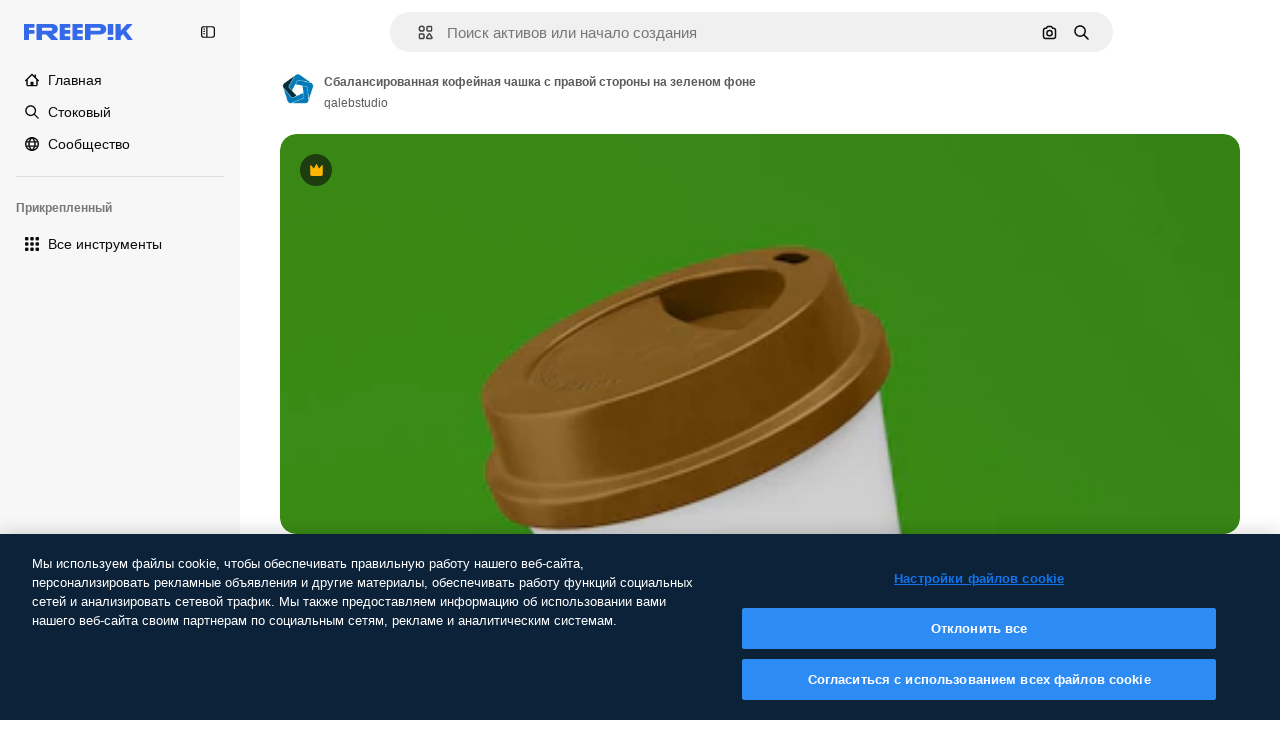

--- FILE ---
content_type: text/javascript
request_url: https://static.cdnpk.net/_next/static/chunks/679-cf03cdd0b2cc2f03.js
body_size: 11072
content:
!function(){try{var e="undefined"!=typeof window?window:"undefined"!=typeof global?global:"undefined"!=typeof self?self:{},t=(new e.Error).stack;t&&(e._sentryDebugIds=e._sentryDebugIds||{},e._sentryDebugIds[t]="c0a4fb15-9044-4e27-8329-5e9cb0cc3a6f",e._sentryDebugIdIdentifier="sentry-dbid-c0a4fb15-9044-4e27-8329-5e9cb0cc3a6f")}catch(e){}}();"use strict";(self.webpackChunk_N_E=self.webpackChunk_N_E||[]).push([[679],{40744:function(e,t,n){n.d(t,{x7:function(){return en},Me:function(){return q},oo:function(){return ei},RR:function(){return U},Cp:function(){return et},dr:function(){return er},cv:function(){return Q},uY:function(){return G},dp:function(){return ee}});let r=["top","right","bottom","left"],i=Math.min,o=Math.max,l=Math.round,a=Math.floor,f=e=>({x:e,y:e}),u={left:"right",right:"left",bottom:"top",top:"bottom"},c={start:"end",end:"start"};function s(e,t){return"function"==typeof e?e(t):e}function d(e){return e.split("-")[0]}function p(e){return e.split("-")[1]}function h(e){return"x"===e?"y":"x"}function m(e){return"y"===e?"height":"width"}let g=new Set(["top","bottom"]);function w(e){return g.has(d(e))?"y":"x"}function y(e){return e.replace(/start|end/g,e=>c[e])}let x=["left","right"],v=["right","left"],b=["top","bottom"],R=["bottom","top"];function A(e){return e.replace(/left|right|bottom|top/g,e=>u[e])}function P(e){return"number"!=typeof e?{top:0,right:0,bottom:0,left:0,...e}:{top:e,right:e,bottom:e,left:e}}function S(e){let{x:t,y:n,width:r,height:i}=e;return{width:r,height:i,top:n,left:t,right:t+r,bottom:n+i,x:t,y:n}}function E(e,t,n){let r,{reference:i,floating:o}=e,l=w(t),a=h(w(t)),f=m(a),u=d(t),c="y"===l,s=i.x+i.width/2-o.width/2,g=i.y+i.height/2-o.height/2,y=i[f]/2-o[f]/2;switch(u){case"top":r={x:s,y:i.y-o.height};break;case"bottom":r={x:s,y:i.y+i.height};break;case"right":r={x:i.x+i.width,y:g};break;case"left":r={x:i.x-o.width,y:g};break;default:r={x:i.x,y:i.y}}switch(p(t)){case"start":r[a]-=y*(n&&c?-1:1);break;case"end":r[a]+=y*(n&&c?-1:1)}return r}let C=async(e,t,n)=>{let{placement:r="bottom",strategy:i="absolute",middleware:o=[],platform:l}=n,a=o.filter(Boolean),f=await (null==l.isRTL?void 0:l.isRTL(t)),u=await l.getElementRects({reference:e,floating:t,strategy:i}),{x:c,y:s}=E(u,r,f),d=r,p={},h=0;for(let n=0;n<a.length;n++){let{name:o,fn:m}=a[n],{x:g,y:w,data:y,reset:x}=await m({x:c,y:s,initialPlacement:r,placement:d,strategy:i,middlewareData:p,rects:u,platform:l,elements:{reference:e,floating:t}});c=null!=g?g:c,s=null!=w?w:s,p={...p,[o]:{...p[o],...y}},x&&h<=50&&(h++,"object"==typeof x&&(x.placement&&(d=x.placement),x.rects&&(u=!0===x.rects?await l.getElementRects({reference:e,floating:t,strategy:i}):x.rects),{x:c,y:s}=E(u,d,f)),n=-1)}return{x:c,y:s,placement:d,strategy:i,middlewareData:p}};async function O(e,t){var n;void 0===t&&(t={});let{x:r,y:i,platform:o,rects:l,elements:a,strategy:f}=e,{boundary:u="clippingAncestors",rootBoundary:c="viewport",elementContext:d="floating",altBoundary:p=!1,padding:h=0}=s(t,e),m=P(h),g=a[p?"floating"===d?"reference":"floating":d],w=S(await o.getClippingRect({element:null==(n=await (null==o.isElement?void 0:o.isElement(g)))||n?g:g.contextElement||await (null==o.getDocumentElement?void 0:o.getDocumentElement(a.floating)),boundary:u,rootBoundary:c,strategy:f})),y="floating"===d?{x:r,y:i,width:l.floating.width,height:l.floating.height}:l.reference,x=await (null==o.getOffsetParent?void 0:o.getOffsetParent(a.floating)),v=await (null==o.isElement?void 0:o.isElement(x))&&await (null==o.getScale?void 0:o.getScale(x))||{x:1,y:1},b=S(o.convertOffsetParentRelativeRectToViewportRelativeRect?await o.convertOffsetParentRelativeRectToViewportRelativeRect({elements:a,rect:y,offsetParent:x,strategy:f}):y);return{top:(w.top-b.top+m.top)/v.y,bottom:(b.bottom-w.bottom+m.bottom)/v.y,left:(w.left-b.left+m.left)/v.x,right:(b.right-w.right+m.right)/v.x}}function k(e,t){return{top:e.top-t.height,right:e.right-t.width,bottom:e.bottom-t.height,left:e.left-t.width}}function L(e){return r.some(t=>e[t]>=0)}let D=new Set(["left","top"]);async function T(e,t){let{placement:n,platform:r,elements:i}=e,o=await (null==r.isRTL?void 0:r.isRTL(i.floating)),l=d(n),a=p(n),f="y"===w(n),u=D.has(l)?-1:1,c=o&&f?-1:1,h=s(t,e),{mainAxis:m,crossAxis:g,alignmentAxis:y}="number"==typeof h?{mainAxis:h,crossAxis:0,alignmentAxis:null}:{mainAxis:h.mainAxis||0,crossAxis:h.crossAxis||0,alignmentAxis:h.alignmentAxis};return a&&"number"==typeof y&&(g="end"===a?-1*y:y),f?{x:g*c,y:m*u}:{x:m*u,y:g*c}}var F=n(97643);function H(e){let t=(0,F.Dx)(e),n=parseFloat(t.width)||0,r=parseFloat(t.height)||0,i=(0,F.Re)(e),o=i?e.offsetWidth:n,a=i?e.offsetHeight:r,f=l(n)!==o||l(r)!==a;return f&&(n=o,r=a),{width:n,height:r,$:f}}function M(e){return(0,F.kK)(e)?e:e.contextElement}function W(e){let t=M(e);if(!(0,F.Re)(t))return f(1);let n=t.getBoundingClientRect(),{width:r,height:i,$:o}=H(t),a=(o?l(n.width):n.width)/r,u=(o?l(n.height):n.height)/i;return a&&Number.isFinite(a)||(a=1),u&&Number.isFinite(u)||(u=1),{x:a,y:u}}let _=f(0);function K(e){let t=(0,F.Jj)(e);return(0,F.Pf)()&&t.visualViewport?{x:t.visualViewport.offsetLeft,y:t.visualViewport.offsetTop}:_}function $(e,t,n,r){var i;void 0===t&&(t=!1),void 0===n&&(n=!1);let o=e.getBoundingClientRect(),l=M(e),a=f(1);t&&(r?(0,F.kK)(r)&&(a=W(r)):a=W(e));let u=(void 0===(i=n)&&(i=!1),r&&(!i||r===(0,F.Jj)(l))&&i)?K(l):f(0),c=(o.left+u.x)/a.x,s=(o.top+u.y)/a.y,d=o.width/a.x,p=o.height/a.y;if(l){let e=(0,F.Jj)(l),t=r&&(0,F.kK)(r)?(0,F.Jj)(r):r,n=e,i=(0,F.wK)(n);for(;i&&r&&t!==n;){let e=W(i),t=i.getBoundingClientRect(),r=(0,F.Dx)(i),o=t.left+(i.clientLeft+parseFloat(r.paddingLeft))*e.x,l=t.top+(i.clientTop+parseFloat(r.paddingTop))*e.y;c*=e.x,s*=e.y,d*=e.x,p*=e.y,c+=o,s+=l,n=(0,F.Jj)(i),i=(0,F.wK)(n)}}return S({width:d,height:p,x:c,y:s})}function V(e,t){let n=(0,F.Lw)(e).scrollLeft;return t?t.left+n:$((0,F.tF)(e)).left+n}function j(e,t,n){void 0===n&&(n=!1);let r=e.getBoundingClientRect();return{x:r.left+t.scrollLeft-(n?0:V(e,r)),y:r.top+t.scrollTop}}let B=new Set(["absolute","fixed"]);function z(e,t,n){let r;if("viewport"===t)r=function(e,t){let n=(0,F.Jj)(e),r=(0,F.tF)(e),i=n.visualViewport,o=r.clientWidth,l=r.clientHeight,a=0,f=0;if(i){o=i.width,l=i.height;let e=(0,F.Pf)();(!e||e&&"fixed"===t)&&(a=i.offsetLeft,f=i.offsetTop)}return{width:o,height:l,x:a,y:f}}(e,n);else if("document"===t)r=function(e){let t=(0,F.tF)(e),n=(0,F.Lw)(e),r=e.ownerDocument.body,i=o(t.scrollWidth,t.clientWidth,r.scrollWidth,r.clientWidth),l=o(t.scrollHeight,t.clientHeight,r.scrollHeight,r.clientHeight),a=-n.scrollLeft+V(e),f=-n.scrollTop;return"rtl"===(0,F.Dx)(r).direction&&(a+=o(t.clientWidth,r.clientWidth)-i),{width:i,height:l,x:a,y:f}}((0,F.tF)(e));else if((0,F.kK)(t))r=function(e,t){let n=$(e,!0,"fixed"===t),r=n.top+e.clientTop,i=n.left+e.clientLeft,o=(0,F.Re)(e)?W(e):f(1),l=e.clientWidth*o.x;return{width:l,height:e.clientHeight*o.y,x:i*o.x,y:r*o.y}}(t,n);else{let n=K(e);r={x:t.x-n.x,y:t.y-n.y,width:t.width,height:t.height}}return S(r)}function Y(e){return"static"===(0,F.Dx)(e).position}function I(e,t){if(!(0,F.Re)(e)||"fixed"===(0,F.Dx)(e).position)return null;if(t)return t(e);let n=e.offsetParent;return(0,F.tF)(e)===n&&(n=n.ownerDocument.body),n}function J(e,t){let n=(0,F.Jj)(e);if((0,F.tR)(e))return n;if(!(0,F.Re)(e)){let t=(0,F.Ow)(e);for(;t&&!(0,F.Py)(t);){if((0,F.kK)(t)&&!Y(t))return t;t=(0,F.Ow)(t)}return n}let r=I(e,t);for(;r&&(0,F.Ze)(r)&&Y(r);)r=I(r,t);return r&&(0,F.Py)(r)&&Y(r)&&!(0,F.hT)(r)?n:r||(0,F.gQ)(e)||n}let N=async function(e){let t=this.getOffsetParent||J,n=this.getDimensions,r=await n(e.floating);return{reference:function(e,t,n){let r=(0,F.Re)(t),i=(0,F.tF)(t),o="fixed"===n,l=$(e,!0,o,t),a={scrollLeft:0,scrollTop:0},u=f(0);if(r||!r&&!o){if(("body"!==(0,F.wk)(t)||(0,F.ao)(i))&&(a=(0,F.Lw)(t)),r){let e=$(t,!0,o,t);u.x=e.x+t.clientLeft,u.y=e.y+t.clientTop}else i&&(u.x=V(i))}o&&!r&&i&&(u.x=V(i));let c=!i||r||o?f(0):j(i,a);return{x:l.left+a.scrollLeft-u.x-c.x,y:l.top+a.scrollTop-u.y-c.y,width:l.width,height:l.height}}(e.reference,await t(e.floating),e.strategy),floating:{x:0,y:0,width:r.width,height:r.height}}},Z={convertOffsetParentRelativeRectToViewportRelativeRect:function(e){let{elements:t,rect:n,offsetParent:r,strategy:i}=e,o="fixed"===i,l=(0,F.tF)(r),a=!!t&&(0,F.tR)(t.floating);if(r===l||a&&o)return n;let u={scrollLeft:0,scrollTop:0},c=f(1),s=f(0),d=(0,F.Re)(r);if((d||!d&&!o)&&(("body"!==(0,F.wk)(r)||(0,F.ao)(l))&&(u=(0,F.Lw)(r)),(0,F.Re)(r))){let e=$(r);c=W(r),s.x=e.x+r.clientLeft,s.y=e.y+r.clientTop}let p=!l||d||o?f(0):j(l,u,!0);return{width:n.width*c.x,height:n.height*c.y,x:n.x*c.x-u.scrollLeft*c.x+s.x+p.x,y:n.y*c.y-u.scrollTop*c.y+s.y+p.y}},getDocumentElement:F.tF,getClippingRect:function(e){let{element:t,boundary:n,rootBoundary:r,strategy:l}=e,a=[..."clippingAncestors"===n?(0,F.tR)(t)?[]:function(e,t){let n=t.get(e);if(n)return n;let r=(0,F.Kx)(e,[],!1).filter(e=>(0,F.kK)(e)&&"body"!==(0,F.wk)(e)),i=null,o="fixed"===(0,F.Dx)(e).position,l=o?(0,F.Ow)(e):e;for(;(0,F.kK)(l)&&!(0,F.Py)(l);){let t=(0,F.Dx)(l),n=(0,F.hT)(l);n||"fixed"!==t.position||(i=null),(o?!n&&!i:!n&&"static"===t.position&&!!i&&B.has(i.position)||(0,F.ao)(l)&&!n&&function e(t,n){let r=(0,F.Ow)(t);return!(r===n||!(0,F.kK)(r)||(0,F.Py)(r))&&("fixed"===(0,F.Dx)(r).position||e(r,n))}(e,l))?r=r.filter(e=>e!==l):i=t,l=(0,F.Ow)(l)}return t.set(e,r),r}(t,this._c):[].concat(n),r],f=a[0],u=a.reduce((e,n)=>{let r=z(t,n,l);return e.top=o(r.top,e.top),e.right=i(r.right,e.right),e.bottom=i(r.bottom,e.bottom),e.left=o(r.left,e.left),e},z(t,f,l));return{width:u.right-u.left,height:u.bottom-u.top,x:u.left,y:u.top}},getOffsetParent:J,getElementRects:N,getClientRects:function(e){return Array.from(e.getClientRects())},getDimensions:function(e){let{width:t,height:n}=H(e);return{width:t,height:n}},getScale:W,isElement:F.kK,isRTL:function(e){return"rtl"===(0,F.Dx)(e).direction}};function X(e,t){return e.x===t.x&&e.y===t.y&&e.width===t.width&&e.height===t.height}function q(e,t,n,r){let l;void 0===r&&(r={});let{ancestorScroll:f=!0,ancestorResize:u=!0,elementResize:c="function"==typeof ResizeObserver,layoutShift:s="function"==typeof IntersectionObserver,animationFrame:d=!1}=r,p=M(e),h=f||u?[...p?(0,F.Kx)(p):[],...(0,F.Kx)(t)]:[];h.forEach(e=>{f&&e.addEventListener("scroll",n,{passive:!0}),u&&e.addEventListener("resize",n)});let m=p&&s?function(e,t){let n,r=null,l=(0,F.tF)(e);function f(){var e;clearTimeout(n),null==(e=r)||e.disconnect(),r=null}return!function u(c,s){void 0===c&&(c=!1),void 0===s&&(s=1),f();let d=e.getBoundingClientRect(),{left:p,top:h,width:m,height:g}=d;if(c||t(),!m||!g)return;let w=a(h),y=a(l.clientWidth-(p+m)),x={rootMargin:-w+"px "+-y+"px "+-a(l.clientHeight-(h+g))+"px "+-a(p)+"px",threshold:o(0,i(1,s))||1},v=!0;function b(t){let r=t[0].intersectionRatio;if(r!==s){if(!v)return u();r?u(!1,r):n=setTimeout(()=>{u(!1,1e-7)},1e3)}1!==r||X(d,e.getBoundingClientRect())||u(),v=!1}try{r=new IntersectionObserver(b,{...x,root:l.ownerDocument})}catch(e){r=new IntersectionObserver(b,x)}r.observe(e)}(!0),f}(p,n):null,g=-1,w=null;c&&(w=new ResizeObserver(e=>{let[r]=e;r&&r.target===p&&w&&(w.unobserve(t),cancelAnimationFrame(g),g=requestAnimationFrame(()=>{var e;null==(e=w)||e.observe(t)})),n()}),p&&!d&&w.observe(p),w.observe(t));let y=d?$(e):null;return d&&function t(){let r=$(e);y&&!X(y,r)&&n(),y=r,l=requestAnimationFrame(t)}(),n(),()=>{var e;h.forEach(e=>{f&&e.removeEventListener("scroll",n),u&&e.removeEventListener("resize",n)}),null==m||m(),null==(e=w)||e.disconnect(),w=null,d&&cancelAnimationFrame(l)}}let Q=function(e){return void 0===e&&(e=0),{name:"offset",options:e,async fn(t){var n,r;let{x:i,y:o,placement:l,middlewareData:a}=t,f=await T(t,e);return l===(null==(n=a.offset)?void 0:n.placement)&&null!=(r=a.arrow)&&r.alignmentOffset?{}:{x:i+f.x,y:o+f.y,data:{...f,placement:l}}}}},G=function(e){return void 0===e&&(e={}),{name:"shift",options:e,async fn(t){let{x:n,y:r,placement:l}=t,{mainAxis:a=!0,crossAxis:f=!1,limiter:u={fn:e=>{let{x:t,y:n}=e;return{x:t,y:n}}},...c}=s(e,t),p={x:n,y:r},m=await O(t,c),g=w(d(l)),y=h(g),x=p[y],v=p[g];if(a){let e="y"===y?"top":"left",t="y"===y?"bottom":"right",n=x+m[e],r=x-m[t];x=o(n,i(x,r))}if(f){let e="y"===g?"top":"left",t="y"===g?"bottom":"right",n=v+m[e],r=v-m[t];v=o(n,i(v,r))}let b=u.fn({...t,[y]:x,[g]:v});return{...b,data:{x:b.x-n,y:b.y-r,enabled:{[y]:a,[g]:f}}}}}},U=function(e){return void 0===e&&(e={}),{name:"flip",options:e,async fn(t){var n,r,i,o,l;let{placement:a,middlewareData:f,rects:u,initialPlacement:c,platform:g,elements:P}=t,{mainAxis:S=!0,crossAxis:E=!0,fallbackPlacements:C,fallbackStrategy:k="bestFit",fallbackAxisSideDirection:L="none",flipAlignment:D=!0,...T}=s(e,t);if(null!=(n=f.arrow)&&n.alignmentOffset)return{};let F=d(a),H=w(c),M=d(c)===c,W=await (null==g.isRTL?void 0:g.isRTL(P.floating)),_=C||(M||!D?[A(c)]:function(e){let t=A(e);return[y(e),t,y(t)]}(c)),K="none"!==L;!C&&K&&_.push(...function(e,t,n,r){let i=p(e),o=function(e,t,n){switch(e){case"top":case"bottom":if(n)return t?v:x;return t?x:v;case"left":case"right":return t?b:R;default:return[]}}(d(e),"start"===n,r);return i&&(o=o.map(e=>e+"-"+i),t&&(o=o.concat(o.map(y)))),o}(c,D,L,W));let $=[c,..._],V=await O(t,T),j=[],B=(null==(r=f.flip)?void 0:r.overflows)||[];if(S&&j.push(V[F]),E){let e=function(e,t,n){void 0===n&&(n=!1);let r=p(e),i=h(w(e)),o=m(i),l="x"===i?r===(n?"end":"start")?"right":"left":"start"===r?"bottom":"top";return t.reference[o]>t.floating[o]&&(l=A(l)),[l,A(l)]}(a,u,W);j.push(V[e[0]],V[e[1]])}if(B=[...B,{placement:a,overflows:j}],!j.every(e=>e<=0)){let e=((null==(i=f.flip)?void 0:i.index)||0)+1,t=$[e];if(t&&(!("alignment"===E&&H!==w(t))||B.every(e=>e.overflows[0]>0&&w(e.placement)===H)))return{data:{index:e,overflows:B},reset:{placement:t}};let n=null==(o=B.filter(e=>e.overflows[0]<=0).sort((e,t)=>e.overflows[1]-t.overflows[1])[0])?void 0:o.placement;if(!n)switch(k){case"bestFit":{let e=null==(l=B.filter(e=>{if(K){let t=w(e.placement);return t===H||"y"===t}return!0}).map(e=>[e.placement,e.overflows.filter(e=>e>0).reduce((e,t)=>e+t,0)]).sort((e,t)=>e[1]-t[1])[0])?void 0:l[0];e&&(n=e);break}case"initialPlacement":n=c}if(a!==n)return{reset:{placement:n}}}return{}}}},ee=function(e){return void 0===e&&(e={}),{name:"size",options:e,async fn(t){var n,r;let l,a;let{placement:f,rects:u,platform:c,elements:h}=t,{apply:m=()=>{},...g}=s(e,t),y=await O(t,g),x=d(f),v=p(f),b="y"===w(f),{width:R,height:A}=u.floating;"top"===x||"bottom"===x?(l=x,a=v===(await (null==c.isRTL?void 0:c.isRTL(h.floating))?"start":"end")?"left":"right"):(a=x,l="end"===v?"top":"bottom");let P=A-y.top-y.bottom,S=R-y.left-y.right,E=i(A-y[l],P),C=i(R-y[a],S),k=!t.middlewareData.shift,L=E,D=C;if(null!=(n=t.middlewareData.shift)&&n.enabled.x&&(D=S),null!=(r=t.middlewareData.shift)&&r.enabled.y&&(L=P),k&&!v){let e=o(y.left,0),t=o(y.right,0),n=o(y.top,0),r=o(y.bottom,0);b?D=R-2*(0!==e||0!==t?e+t:o(y.left,y.right)):L=A-2*(0!==n||0!==r?n+r:o(y.top,y.bottom))}await m({...t,availableWidth:D,availableHeight:L});let T=await c.getDimensions(h.floating);return R!==T.width||A!==T.height?{reset:{rects:!0}}:{}}}},et=function(e){return void 0===e&&(e={}),{name:"hide",options:e,async fn(t){let{rects:n}=t,{strategy:r="referenceHidden",...i}=s(e,t);switch(r){case"referenceHidden":{let e=k(await O(t,{...i,elementContext:"reference"}),n.reference);return{data:{referenceHiddenOffsets:e,referenceHidden:L(e)}}}case"escaped":{let e=k(await O(t,{...i,altBoundary:!0}),n.floating);return{data:{escapedOffsets:e,escaped:L(e)}}}default:return{}}}}},en=e=>({name:"arrow",options:e,async fn(t){let{x:n,y:r,placement:l,rects:a,platform:f,elements:u,middlewareData:c}=t,{element:d,padding:g=0}=s(e,t)||{};if(null==d)return{};let y=P(g),x={x:n,y:r},v=h(w(l)),b=m(v),R=await f.getDimensions(d),A="y"===v,S=A?"clientHeight":"clientWidth",E=a.reference[b]+a.reference[v]-x[v]-a.floating[b],C=x[v]-a.reference[v],O=await (null==f.getOffsetParent?void 0:f.getOffsetParent(d)),k=O?O[S]:0;k&&await (null==f.isElement?void 0:f.isElement(O))||(k=u.floating[S]||a.floating[b]);let L=k/2-R[b]/2-1,D=i(y[A?"top":"left"],L),T=i(y[A?"bottom":"right"],L),F=k-R[b]-T,H=k/2-R[b]/2+(E/2-C/2),M=o(D,i(H,F)),W=!c.arrow&&null!=p(l)&&H!==M&&a.reference[b]/2-(H<D?D:T)-R[b]/2<0,_=W?H<D?H-D:H-F:0;return{[v]:x[v]+_,data:{[v]:M,centerOffset:H-M-_,...W&&{alignmentOffset:_}},reset:W}}}),er=function(e){return void 0===e&&(e={}),{options:e,fn(t){let{x:n,y:r,placement:i,rects:o,middlewareData:l}=t,{offset:a=0,mainAxis:f=!0,crossAxis:u=!0}=s(e,t),c={x:n,y:r},p=w(i),m=h(p),g=c[m],y=c[p],x=s(a,t),v="number"==typeof x?{mainAxis:x,crossAxis:0}:{mainAxis:0,crossAxis:0,...x};if(f){let e="y"===m?"height":"width",t=o.reference[m]-o.floating[e]+v.mainAxis,n=o.reference[m]+o.reference[e]-v.mainAxis;g<t?g=t:g>n&&(g=n)}if(u){var b,R;let e="y"===m?"width":"height",t=D.has(d(i)),n=o.reference[p]-o.floating[e]+(t&&(null==(b=l.offset)?void 0:b[p])||0)+(t?0:v.crossAxis),r=o.reference[p]+o.reference[e]+(t?0:(null==(R=l.offset)?void 0:R[p])||0)-(t?v.crossAxis:0);y<n?y=n:y>r&&(y=r)}return{[m]:g,[p]:y}}}},ei=(e,t,n)=>{let r=new Map,i={platform:Z,...n},o={...i.platform,_c:r};return C(e,t,{...i,platform:o})}},5015:function(e,t,n){n.d(t,{Cp:function(){return y},RR:function(){return g},YF:function(){return s},cv:function(){return p},dp:function(){return w},dr:function(){return m},uY:function(){return h},x7:function(){return x}});var r=n(40744),i=n(52983),o=n(63730),l="undefined"!=typeof document?i.useLayoutEffect:function(){};function a(e,t){let n,r,i;if(e===t)return!0;if(typeof e!=typeof t)return!1;if("function"==typeof e&&e.toString()===t.toString())return!0;if(e&&t&&"object"==typeof e){if(Array.isArray(e)){if((n=e.length)!==t.length)return!1;for(r=n;0!=r--;)if(!a(e[r],t[r]))return!1;return!0}if((n=(i=Object.keys(e)).length)!==Object.keys(t).length)return!1;for(r=n;0!=r--;)if(!({}).hasOwnProperty.call(t,i[r]))return!1;for(r=n;0!=r--;){let n=i[r];if(("_owner"!==n||!e.$$typeof)&&!a(e[n],t[n]))return!1}return!0}return e!=e&&t!=t}function f(e){return"undefined"==typeof window?1:(e.ownerDocument.defaultView||window).devicePixelRatio||1}function u(e,t){let n=f(e);return Math.round(t*n)/n}function c(e){let t=i.useRef(e);return l(()=>{t.current=e}),t}function s(e){void 0===e&&(e={});let{placement:t="bottom",strategy:n="absolute",middleware:s=[],platform:d,elements:{reference:p,floating:h}={},transform:m=!0,whileElementsMounted:g,open:w}=e,[y,x]=i.useState({x:0,y:0,strategy:n,placement:t,middlewareData:{},isPositioned:!1}),[v,b]=i.useState(s);a(v,s)||b(s);let[R,A]=i.useState(null),[P,S]=i.useState(null),E=i.useCallback(e=>{e!==L.current&&(L.current=e,A(e))},[]),C=i.useCallback(e=>{e!==D.current&&(D.current=e,S(e))},[]),O=p||R,k=h||P,L=i.useRef(null),D=i.useRef(null),T=i.useRef(y),F=null!=g,H=c(g),M=c(d),W=c(w),_=i.useCallback(()=>{if(!L.current||!D.current)return;let e={placement:t,strategy:n,middleware:v};M.current&&(e.platform=M.current),(0,r.oo)(L.current,D.current,e).then(e=>{let t={...e,isPositioned:!1!==W.current};K.current&&!a(T.current,t)&&(T.current=t,o.flushSync(()=>{x(t)}))})},[v,t,n,M,W]);l(()=>{!1===w&&T.current.isPositioned&&(T.current.isPositioned=!1,x(e=>({...e,isPositioned:!1})))},[w]);let K=i.useRef(!1);l(()=>(K.current=!0,()=>{K.current=!1}),[]),l(()=>{if(O&&(L.current=O),k&&(D.current=k),O&&k){if(H.current)return H.current(O,k,_);_()}},[O,k,_,H,F]);let $=i.useMemo(()=>({reference:L,floating:D,setReference:E,setFloating:C}),[E,C]),V=i.useMemo(()=>({reference:O,floating:k}),[O,k]),j=i.useMemo(()=>{let e={position:n,left:0,top:0};if(!V.floating)return e;let t=u(V.floating,y.x),r=u(V.floating,y.y);return m?{...e,transform:"translate("+t+"px, "+r+"px)",...f(V.floating)>=1.5&&{willChange:"transform"}}:{position:n,left:t,top:r}},[n,m,V.floating,y.x,y.y]);return i.useMemo(()=>({...y,update:_,refs:$,elements:V,floatingStyles:j}),[y,_,$,V,j])}let d=e=>({name:"arrow",options:e,fn(t){let{element:n,padding:i}="function"==typeof e?e(t):e;return n&&({}).hasOwnProperty.call(n,"current")?null!=n.current?(0,r.x7)({element:n.current,padding:i}).fn(t):{}:n?(0,r.x7)({element:n,padding:i}).fn(t):{}}}),p=(e,t)=>({...(0,r.cv)(e),options:[e,t]}),h=(e,t)=>({...(0,r.uY)(e),options:[e,t]}),m=(e,t)=>({...(0,r.dr)(e),options:[e,t]}),g=(e,t)=>({...(0,r.RR)(e),options:[e,t]}),w=(e,t)=>({...(0,r.dp)(e),options:[e,t]}),y=(e,t)=>({...(0,r.Cp)(e),options:[e,t]}),x=(e,t)=>({...d(e),options:[e,t]})},97643:function(e,t,n){function r(){return"undefined"!=typeof window}function i(e){return a(e)?(e.nodeName||"").toLowerCase():"#document"}function o(e){var t;return(null==e||null==(t=e.ownerDocument)?void 0:t.defaultView)||window}function l(e){var t;return null==(t=(a(e)?e.ownerDocument:e.document)||window.document)?void 0:t.documentElement}function a(e){return!!r()&&(e instanceof Node||e instanceof o(e).Node)}function f(e){return!!r()&&(e instanceof Element||e instanceof o(e).Element)}function u(e){return!!r()&&(e instanceof HTMLElement||e instanceof o(e).HTMLElement)}function c(e){return!!r()&&"undefined"!=typeof ShadowRoot&&(e instanceof ShadowRoot||e instanceof o(e).ShadowRoot)}n.d(t,{Dx:function(){return S},Jj:function(){return o},Kx:function(){return function e(t,n,r){var i;void 0===n&&(n=[]),void 0===r&&(r=!0);let l=function e(t){let n=C(t);return P(n)?t.ownerDocument?t.ownerDocument.body:t.body:u(n)&&d(n)?n:e(n)}(t),a=l===(null==(i=t.ownerDocument)?void 0:i.body),f=o(l);if(a){let t=O(f);return n.concat(f,f.visualViewport||[],d(l)?l:[],t&&r?e(t):[])}return n.concat(l,e(l,[],r))}},Lw:function(){return E},Ow:function(){return C},Pf:function(){return R},Py:function(){return P},Re:function(){return u},Ze:function(){return h},Zq:function(){return c},ao:function(){return d},gQ:function(){return b},hT:function(){return v},kK:function(){return f},tF:function(){return l},tR:function(){return g},wK:function(){return O},wk:function(){return i}});let s=new Set(["inline","contents"]);function d(e){let{overflow:t,overflowX:n,overflowY:r,display:i}=S(e);return/auto|scroll|overlay|hidden|clip/.test(t+r+n)&&!s.has(i)}let p=new Set(["table","td","th"]);function h(e){return p.has(i(e))}let m=[":popover-open",":modal"];function g(e){return m.some(t=>{try{return e.matches(t)}catch(e){return!1}})}let w=["transform","translate","scale","rotate","perspective"],y=["transform","translate","scale","rotate","perspective","filter"],x=["paint","layout","strict","content"];function v(e){let t=R(),n=f(e)?S(e):e;return w.some(e=>!!n[e]&&"none"!==n[e])||!!n.containerType&&"normal"!==n.containerType||!t&&!!n.backdropFilter&&"none"!==n.backdropFilter||!t&&!!n.filter&&"none"!==n.filter||y.some(e=>(n.willChange||"").includes(e))||x.some(e=>(n.contain||"").includes(e))}function b(e){let t=C(e);for(;u(t)&&!P(t);){if(v(t))return t;if(g(t))break;t=C(t)}return null}function R(){return"undefined"!=typeof CSS&&!!CSS.supports&&CSS.supports("-webkit-backdrop-filter","none")}let A=new Set(["html","body","#document"]);function P(e){return A.has(i(e))}function S(e){return o(e).getComputedStyle(e)}function E(e){return f(e)?{scrollLeft:e.scrollLeft,scrollTop:e.scrollTop}:{scrollLeft:e.scrollX,scrollTop:e.scrollY}}function C(e){if("html"===i(e))return e;let t=e.assignedSlot||e.parentNode||c(e)&&e.host||l(e);return c(t)?t.host:t}function O(e){return e.parent&&Object.getPrototypeOf(e.parent)?e.frameElement:null}},88957:function(e,t,n){n.d(t,{B:function(){return a}});var r=n(52983),i=n(62331),o=n(81213),l=n(96782);function a(e){let t=e+"CollectionProvider",[n,a]=(0,i.b)(t),[f,u]=n(t,{collectionRef:{current:null},itemMap:new Map}),c=e+"CollectionSlot",s=r.forwardRef((e,t)=>{let{scope:n,children:i}=e,a=u(c,n),f=(0,o.e)(t,a.collectionRef);return r.createElement(l.g7,{ref:f},i)}),d=e+"CollectionItemSlot",p="data-radix-collection-item";return[{Provider:e=>{let{scope:t,children:n}=e,i=r.useRef(null),o=r.useRef(new Map).current;return r.createElement(f,{scope:t,itemMap:o,collectionRef:i},n)},Slot:s,ItemSlot:r.forwardRef((e,t)=>{let{scope:n,children:i,...a}=e,f=r.useRef(null),c=(0,o.e)(t,f),s=u(d,n);return r.useEffect(()=>(s.itemMap.set(f,{ref:f,...a}),()=>void s.itemMap.delete(f))),r.createElement(l.g7,{[p]:"",ref:c},i)})},function(t){let n=u(e+"CollectionConsumer",t);return r.useCallback(()=>{let e=n.collectionRef.current;if(!e)return[];let t=Array.from(e.querySelectorAll(`[${p}]`));return Array.from(n.itemMap.values()).sort((e,n)=>t.indexOf(e.ref.current)-t.indexOf(n.ref.current))},[n.collectionRef,n.itemMap])},a]}},19702:function(e,t,n){n.d(t,{ee:function(){return L},Eh:function(){return T},VY:function(){return D},fC:function(){return k},D7:function(){return g}});var r=n(13491),i=n(52983),o=n(5015),l=n(40744),a=n(37956);let f=(0,i.forwardRef)((e,t)=>{let{children:n,width:o=10,height:l=5,...f}=e;return(0,i.createElement)(a.WV.svg,(0,r.Z)({},f,{ref:t,width:o,height:l,viewBox:"0 0 30 10",preserveAspectRatio:"none"}),e.asChild?n:(0,i.createElement)("polygon",{points:"0,0 30,0 15,10"}))});var u=n(81213),c=n(62331),s=n(91109),d=n(24577),p=n(10988);let h="Popper",[m,g]=(0,c.b)(h),[w,y]=m(h),x=(0,i.forwardRef)((e,t)=>{let{__scopePopper:n,virtualRef:o,...l}=e,f=y("PopperAnchor",n),c=(0,i.useRef)(null),s=(0,u.e)(t,c);return(0,i.useEffect)(()=>{f.onAnchorChange((null==o?void 0:o.current)||c.current)}),o?null:(0,i.createElement)(a.WV.div,(0,r.Z)({},l,{ref:s}))}),v="PopperContent",[b,R]=m(v),A=(0,i.forwardRef)((e,t)=>{var n,f,c,h,m,g,w,x;let{__scopePopper:R,side:A="bottom",sideOffset:P=0,align:S="center",alignOffset:k=0,arrowPadding:L=0,avoidCollisions:D=!0,collisionBoundary:T=[],collisionPadding:F=0,sticky:H="partial",hideWhenDetached:M=!1,updatePositionStrategy:W="optimized",onPlaced:_,...K}=e,$=y(v,R),[V,j]=(0,i.useState)(null),B=(0,u.e)(t,e=>j(e)),[z,Y]=(0,i.useState)(null),I=(0,p.t)(z),J=null!==(n=null==I?void 0:I.width)&&void 0!==n?n:0,N=null!==(f=null==I?void 0:I.height)&&void 0!==f?f:0,Z="number"==typeof F?F:{top:0,right:0,bottom:0,left:0,...F},X=Array.isArray(T)?T:[T],q=X.length>0,Q={padding:Z,boundary:X.filter(E),altBoundary:q},{refs:G,floatingStyles:U,placement:ee,isPositioned:et,middlewareData:en}=(0,o.YF)({strategy:"fixed",placement:A+("center"!==S?"-"+S:""),whileElementsMounted:(...e)=>(0,l.Me)(...e,{animationFrame:"always"===W}),elements:{reference:$.anchor},middleware:[(0,o.cv)({mainAxis:P+N,alignmentAxis:k}),D&&(0,o.uY)({mainAxis:!0,crossAxis:!1,limiter:"partial"===H?(0,o.dr)():void 0,...Q}),D&&(0,o.RR)({...Q}),(0,o.dp)({...Q,apply:({elements:e,rects:t,availableWidth:n,availableHeight:r})=>{let{width:i,height:o}=t.reference,l=e.floating.style;l.setProperty("--radix-popper-available-width",`${n}px`),l.setProperty("--radix-popper-available-height",`${r}px`),l.setProperty("--radix-popper-anchor-width",`${i}px`),l.setProperty("--radix-popper-anchor-height",`${o}px`)}}),z&&(0,o.x7)({element:z,padding:L}),C({arrowWidth:J,arrowHeight:N}),M&&(0,o.Cp)({strategy:"referenceHidden",...Q})]}),[er,ei]=O(ee),eo=(0,s.W)(_);(0,d.b)(()=>{et&&(null==eo||eo())},[et,eo]);let el=null===(c=en.arrow)||void 0===c?void 0:c.x,ea=null===(h=en.arrow)||void 0===h?void 0:h.y,ef=(null===(m=en.arrow)||void 0===m?void 0:m.centerOffset)!==0,[eu,ec]=(0,i.useState)();return(0,d.b)(()=>{V&&ec(window.getComputedStyle(V).zIndex)},[V]),(0,i.createElement)("div",{ref:G.setFloating,"data-radix-popper-content-wrapper":"",style:{...U,transform:et?U.transform:"translate(0, -200%)",minWidth:"max-content",zIndex:eu,"--radix-popper-transform-origin":[null===(g=en.transformOrigin)||void 0===g?void 0:g.x,null===(w=en.transformOrigin)||void 0===w?void 0:w.y].join(" ")},dir:e.dir},(0,i.createElement)(b,{scope:R,placedSide:er,onArrowChange:Y,arrowX:el,arrowY:ea,shouldHideArrow:ef},(0,i.createElement)(a.WV.div,(0,r.Z)({"data-side":er,"data-align":ei},K,{ref:B,style:{...K.style,animation:et?void 0:"none",opacity:null!==(x=en.hide)&&void 0!==x&&x.referenceHidden?0:void 0}}))))}),P={top:"bottom",right:"left",bottom:"top",left:"right"},S=(0,i.forwardRef)(function(e,t){let{__scopePopper:n,...o}=e,l=R("PopperArrow",n),a=P[l.placedSide];return(0,i.createElement)("span",{ref:l.onArrowChange,style:{position:"absolute",left:l.arrowX,top:l.arrowY,[a]:0,transformOrigin:{top:"",right:"0 0",bottom:"center 0",left:"100% 0"}[l.placedSide],transform:{top:"translateY(100%)",right:"translateY(50%) rotate(90deg) translateX(-50%)",bottom:"rotate(180deg)",left:"translateY(50%) rotate(-90deg) translateX(50%)"}[l.placedSide],visibility:l.shouldHideArrow?"hidden":void 0}},(0,i.createElement)(f,(0,r.Z)({},o,{ref:t,style:{...o.style,display:"block"}})))});function E(e){return null!==e}let C=e=>({name:"transformOrigin",options:e,fn(t){var n,r,i,o,l;let{placement:a,rects:f,middlewareData:u}=t,c=(null===(n=u.arrow)||void 0===n?void 0:n.centerOffset)!==0,s=c?0:e.arrowWidth,d=c?0:e.arrowHeight,[p,h]=O(a),m={start:"0%",center:"50%",end:"100%"}[h],g=(null!==(r=null===(i=u.arrow)||void 0===i?void 0:i.x)&&void 0!==r?r:0)+s/2,w=(null!==(o=null===(l=u.arrow)||void 0===l?void 0:l.y)&&void 0!==o?o:0)+d/2,y="",x="";return"bottom"===p?(y=c?m:`${g}px`,x=`${-d}px`):"top"===p?(y=c?m:`${g}px`,x=`${f.floating.height+d}px`):"right"===p?(y=`${-d}px`,x=c?m:`${w}px`):"left"===p&&(y=`${f.floating.width+d}px`,x=c?m:`${w}px`),{data:{x:y,y:x}}}});function O(e){let[t,n="center"]=e.split("-");return[t,n]}let k=e=>{let{__scopePopper:t,children:n}=e,[r,o]=(0,i.useState)(null);return(0,i.createElement)(w,{scope:t,anchor:r,onAnchorChange:o},n)},L=x,D=A,T=S},10988:function(e,t,n){n.d(t,{t:function(){return o}});var r=n(52983),i=n(24577);function o(e){let[t,n]=(0,r.useState)(void 0);return(0,i.b)(()=>{if(e){n({width:e.offsetWidth,height:e.offsetHeight});let t=new ResizeObserver(t=>{let r,i;if(!Array.isArray(t)||!t.length)return;let o=t[0];if("borderBoxSize"in o){let e=o.borderBoxSize,t=Array.isArray(e)?e[0]:e;r=t.inlineSize,i=t.blockSize}else r=e.offsetWidth,i=e.offsetHeight;n({width:r,height:i})});return t.observe(e,{box:"border-box"}),()=>t.unobserve(e)}n(void 0)},[e]),t}},33838:function(e,t,n){n.d(t,{T:function(){return l},f:function(){return a}});var r=n(13491),i=n(52983),o=n(37956);let l=(0,i.forwardRef)((e,t)=>(0,i.createElement)(o.WV.span,(0,r.Z)({},e,{ref:t,style:{position:"absolute",border:0,width:1,height:1,padding:0,margin:-1,overflow:"hidden",clip:"rect(0, 0, 0, 0)",whiteSpace:"nowrap",wordWrap:"normal",...e.style}}))),a=l}}]);